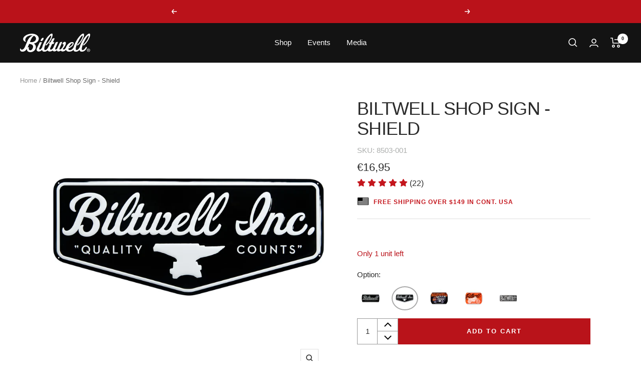

--- FILE ---
content_type: text/css
request_url: https://www.biltwellinc.com/cdn/shop/t/149/assets/global.min.css?v=140498111730698092581765240000
body_size: -378
content:
@font-face{font-family:"helvetica_bold";src:url("helvetica_neue_ce_75_bold-webfont.woff2") format("woff2"),url("helvetica_neue_ce_75_bold-webfont.woff") format("woff");font-weight:normal;font-style:normal;font-display:swap}@font-face{font-family:"helvetica_regular";src:url("helvetica_neue_ce_55_roman-webfont.woff2") format("woff2"),url("helvetica_neue_ce_55_roman-webfont.woff") format("woff");font-weight:normal;font-style:normal;font-display:swap}@font-face{font-family:"nimbus_sans_lregular";src:url("NimbusSanL-Reg-webfont.eot");src:url("NimbusSanL-Reg-webfont.eot?#iefix") format("embedded-opentype"),url("NimbusSanL-Reg-webfont.woff") format("woff"),url("NimbusSanL-Reg-webfont.ttf") format("truetype"),url("NimbusSanL-Reg-webfont.svg#nimbus_sans_lregular") format("svg");font-weight:normal;font-style:normal;font-display:swap}@font-face{font-family:"nimbus_sans_lregular_italic";src:url("NimbusSanL-RegIta-webfont.eot");src:url("NimbusSanL-RegIta-webfont.eot?#iefix") format("embedded-opentype"),url("NimbusSanL-RegIta-webfont.woff") format("woff"),url("NimbusSanL-RegIta-webfont.ttf") format("truetype"),url("NimbusSanL-RegIta-webfont.svg#nimbus_sans_lregular_italic") format("svg");font-weight:normal;font-style:normal;font-display:swap}@font-face{font-family:"nimbus_sans_lbold";src:url("NimbusSanL-Bol-webfont.eot");src:url("NimbusSanL-Bol-webfont.eot?#iefix") format("embedded-opentype"),url("NimbusSanL-Bol-webfont.woff") format("woff"),url("NimbusSanL-Bol-webfont.ttf") format("truetype"),url("NimbusSanL-Bol-webfont.svg#nimbus_sans_lbold") format("svg");font-weight:normal;font-style:normal;font-display:swap}body{-moz-osx-font-smoothing:grayscale;-webkit-font-smoothing:antialiased;color:#979797;font-family:"Helvetica Neue",sans-serif;font-size:18px;font-smoothing:antialiased;line-height:22px}#store-locator-title{display:flex;align-items:center;margin-top:3rem;font-size:48px;font-weight:600;color:#131313;margin:2rem auto;max-width:1440px;width:98%}.mini-cart__recommendations{position:relative}.mini-cart__recommendations .custom-badge{font-size:14px}.mini-cart__recommendations .custom-badge span{transform:rotate(-45deg) translate(-22px, -18px)}

--- FILE ---
content_type: text/javascript; charset=utf-8
request_url: https://www.biltwellinc.com/products/biltwell-shop-sign.js
body_size: 1055
content:
{"id":1481454583850,"title":"Biltwell Shop Sign - Shield","handle":"biltwell-shop-sign","description":"\u003cmeta charset=\"utf-8\"\u003e\n\u003cp class=\"p1\"\u003eIn 50 years one of these made in USA stamped aluminum Biltwell shop signs might sell for 5,000 bucks on season 75 of \"American Pickers.\" Until that day comes, you can buy one for less than the price of two large Costco pizzas. Stamped construction with screenprinted graphics.\u003c\/p\u003e\n\u003cp class=\"p1\"\u003e \u003c\/p\u003e\n\u003cp class=\"p1\"\u003e\u003cspan class=\"Apple-tab-span\"\u003e\u003c\/span\u003eShield Shop Sign Dimensions: 26.0\" x 11.5\" (660mm x 292mm)\u003c\/p\u003e\n\u003cp class=\"p1\"\u003e \u003c\/p\u003e","published_at":"2018-05-25T02:33:24-07:00","created_at":"2018-05-25T02:33:25-07:00","vendor":"Biltwell Inc.","type":"SHOP SIGNS","tags":["ETC","GEAR"],"price":1995,"price_min":1995,"price_max":1995,"available":true,"price_varies":false,"compare_at_price":null,"compare_at_price_min":0,"compare_at_price_max":0,"compare_at_price_varies":false,"variants":[{"id":12961321910314,"title":"Default Title","option1":"Default Title","option2":null,"option3":null,"sku":"8503-001","requires_shipping":true,"taxable":true,"featured_image":null,"available":true,"name":"Biltwell Shop Sign - Shield","public_title":null,"options":["Default Title"],"price":1995,"weight":363,"compare_at_price":null,"inventory_management":"shopify","barcode":"810084859063","quantity_rule":{"min":1,"max":null,"increment":1},"quantity_price_breaks":[],"requires_selling_plan":false,"selling_plan_allocations":[]}],"images":["\/\/cdn.shopify.com\/s\/files\/1\/2593\/6580\/products\/8503-001_1.jpg?v=1600708484","\/\/cdn.shopify.com\/s\/files\/1\/2593\/6580\/products\/8503-001_2.jpg?v=1600708484","\/\/cdn.shopify.com\/s\/files\/1\/2593\/6580\/products\/6d29af61204634a3535674b1ac07390c.jpg?v=1600708484"],"featured_image":"\/\/cdn.shopify.com\/s\/files\/1\/2593\/6580\/products\/8503-001_1.jpg?v=1600708484","options":[{"name":"Title","position":1,"values":["Default Title"]}],"url":"\/products\/biltwell-shop-sign","media":[{"alt":null,"id":7480897732650,"position":1,"preview_image":{"aspect_ratio":1.0,"height":1250,"width":1250,"src":"https:\/\/cdn.shopify.com\/s\/files\/1\/2593\/6580\/products\/8503-001_1.jpg?v=1600708484"},"aspect_ratio":1.0,"height":1250,"media_type":"image","src":"https:\/\/cdn.shopify.com\/s\/files\/1\/2593\/6580\/products\/8503-001_1.jpg?v=1600708484","width":1250},{"alt":null,"id":7480897798186,"position":2,"preview_image":{"aspect_ratio":1.0,"height":1250,"width":1250,"src":"https:\/\/cdn.shopify.com\/s\/files\/1\/2593\/6580\/products\/8503-001_2.jpg?v=1600708484"},"aspect_ratio":1.0,"height":1250,"media_type":"image","src":"https:\/\/cdn.shopify.com\/s\/files\/1\/2593\/6580\/products\/8503-001_2.jpg?v=1600708484","width":1250},{"alt":"Biltwell Shop Sign ","id":2316069503018,"position":3,"preview_image":{"aspect_ratio":1.0,"height":650,"width":650,"src":"https:\/\/cdn.shopify.com\/s\/files\/1\/2593\/6580\/products\/6d29af61204634a3535674b1ac07390c.jpg?v=1600708484"},"aspect_ratio":1.0,"height":650,"media_type":"image","src":"https:\/\/cdn.shopify.com\/s\/files\/1\/2593\/6580\/products\/6d29af61204634a3535674b1ac07390c.jpg?v=1600708484","width":650}],"requires_selling_plan":false,"selling_plan_groups":[]}

--- FILE ---
content_type: text/javascript; charset=utf-8
request_url: https://www.biltwellinc.com/en-de/products/biltwell-shop-sign.js
body_size: 691
content:
{"id":1481454583850,"title":"Biltwell Shop Sign - Shield","handle":"biltwell-shop-sign","description":"\u003cmeta charset=\"utf-8\"\u003e\n\u003cp class=\"p1\"\u003eIn 50 years one of these made in USA stamped aluminum Biltwell shop signs might sell for 5,000 bucks on season 75 of \"American Pickers.\" Until that day comes, you can buy one for less than the price of two large Costco pizzas. Stamped construction with screenprinted graphics.\u003c\/p\u003e\n\u003cp class=\"p1\"\u003e \u003c\/p\u003e\n\u003cp class=\"p1\"\u003e\u003cspan class=\"Apple-tab-span\"\u003e\u003c\/span\u003eShield Shop Sign Dimensions: 26.0\" x 11.5\" (660mm x 292mm)\u003c\/p\u003e\n\u003cp class=\"p1\"\u003e \u003c\/p\u003e","published_at":"2018-05-25T02:33:24-07:00","created_at":"2018-05-25T02:33:25-07:00","vendor":"Biltwell Inc.","type":"SHOP SIGNS","tags":["ETC","GEAR"],"price":1695,"price_min":1695,"price_max":1695,"available":true,"price_varies":false,"compare_at_price":null,"compare_at_price_min":0,"compare_at_price_max":0,"compare_at_price_varies":false,"variants":[{"id":12961321910314,"title":"Default Title","option1":"Default Title","option2":null,"option3":null,"sku":"8503-001","requires_shipping":true,"taxable":true,"featured_image":null,"available":true,"name":"Biltwell Shop Sign - Shield","public_title":null,"options":["Default Title"],"price":1695,"weight":363,"compare_at_price":null,"inventory_management":"shopify","barcode":"810084859063","quantity_rule":{"min":1,"max":null,"increment":1},"quantity_price_breaks":[],"requires_selling_plan":false,"selling_plan_allocations":[]}],"images":["\/\/cdn.shopify.com\/s\/files\/1\/2593\/6580\/products\/8503-001_1.jpg?v=1600708484","\/\/cdn.shopify.com\/s\/files\/1\/2593\/6580\/products\/8503-001_2.jpg?v=1600708484","\/\/cdn.shopify.com\/s\/files\/1\/2593\/6580\/products\/6d29af61204634a3535674b1ac07390c.jpg?v=1600708484"],"featured_image":"\/\/cdn.shopify.com\/s\/files\/1\/2593\/6580\/products\/8503-001_1.jpg?v=1600708484","options":[{"name":"Title","position":1,"values":["Default Title"]}],"url":"\/en-de\/products\/biltwell-shop-sign","media":[{"alt":null,"id":7480897732650,"position":1,"preview_image":{"aspect_ratio":1.0,"height":1250,"width":1250,"src":"https:\/\/cdn.shopify.com\/s\/files\/1\/2593\/6580\/products\/8503-001_1.jpg?v=1600708484"},"aspect_ratio":1.0,"height":1250,"media_type":"image","src":"https:\/\/cdn.shopify.com\/s\/files\/1\/2593\/6580\/products\/8503-001_1.jpg?v=1600708484","width":1250},{"alt":null,"id":7480897798186,"position":2,"preview_image":{"aspect_ratio":1.0,"height":1250,"width":1250,"src":"https:\/\/cdn.shopify.com\/s\/files\/1\/2593\/6580\/products\/8503-001_2.jpg?v=1600708484"},"aspect_ratio":1.0,"height":1250,"media_type":"image","src":"https:\/\/cdn.shopify.com\/s\/files\/1\/2593\/6580\/products\/8503-001_2.jpg?v=1600708484","width":1250},{"alt":"Biltwell Shop Sign ","id":2316069503018,"position":3,"preview_image":{"aspect_ratio":1.0,"height":650,"width":650,"src":"https:\/\/cdn.shopify.com\/s\/files\/1\/2593\/6580\/products\/6d29af61204634a3535674b1ac07390c.jpg?v=1600708484"},"aspect_ratio":1.0,"height":650,"media_type":"image","src":"https:\/\/cdn.shopify.com\/s\/files\/1\/2593\/6580\/products\/6d29af61204634a3535674b1ac07390c.jpg?v=1600708484","width":650}],"requires_selling_plan":false,"selling_plan_groups":[]}